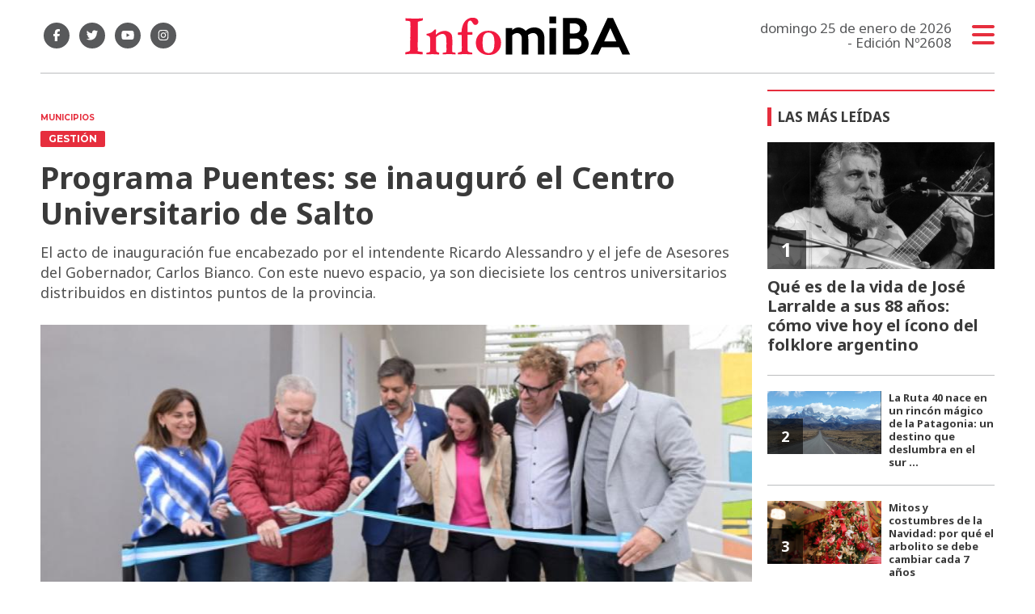

--- FILE ---
content_type: text/html; charset=utf-8
request_url: https://infomiba.com.ar/nota/38482/programa-puentes-se-inauguro-el-centro-universitario-de-salto/
body_size: 10974
content:
<!doctype html>
<html class="no-js" lang="es">


<head>
<script async src="https://www.googletagmanager.com/gtag/js?id=UA-85006076-1"></script>
<script>
  window.dataLayer = window.dataLayer || [];
  function gtag(){dataLayer.push(arguments);}
  gtag('js', new Date());
  gtag('config', 'UA-85006076-1');
  gtag('config', 'G-WK15Q80JGN');
</script>
<base href="https://infomiba.com.ar/">
<meta charset="utf-8">
<meta name="viewport"	 content="width=device-width , initial-scale=1, user-scalable=yes, minimum-scale=0.5, maximum-scale=2.0">
<meta name="language" content="es_ES"/>
<meta name="format-detection" content="telephone=no">
<meta name="generator" content="Vork.com.ar 2.0" />
<meta name="robots"	 content="index, follow" />
<meta itemprop="description" name="description" content="El acto de inauguración fue encabezado por el intendente Ricardo Alessandro y el jefe de Asesores del Gobernador, Carlos Bianco. Con este nuevo espac" />
<meta itemprop="keywords" name="keywords"content="Programa, Puentes:, se, inauguró, el, Centro, Universitario, de, Salto" />


<!-- Twitter Card data -->
<meta name="twitter:card" content="summary">
<meta name="twitter:site" content="@infomiba">
<meta name="twitter:title" content="Programa Puentes: se inauguró el Centro Universitario de Salto - Infomiba">
<meta name="twitter:description" content="El acto de inauguración fue encabezado por el intendente Ricardo Alessandro y el jefe de Asesores del Gobernador, Carlos Bianco. Con este nuevo espac">
<meta name="twitter:creator" content="@infomiba">
<meta name="twitter:image" content="https://infomiba.com.ar/uploads/noticias/2/2023/09/a611bca07e3a50970067c79fc733d6cf84a5446a.jpg">

<!-- Open Graph data -->
<meta property="og:title" content="Programa Puentes: se inauguró el Centro Universitario de Salto - Infomiba" />
<meta property="og:type" content="article" />
<meta property="og:url" content="https://infomiba.com.ar/nota/38482/programa-puentes-se-inauguro-el-centro-universitario-de-salto/" />
<meta property="og:image" content="https://infomiba.com.ar/uploads/noticias/2/2023/09/a611bca07e3a50970067c79fc733d6cf84a5446a.jpg" />
<meta property="og:description" content="El acto de inauguración fue encabezado por el intendente Ricardo Alessandro y el jefe de Asesores del Gobernador, Carlos Bianco. Con este nuevo espac" />
<meta property="og:site_name" content="Infomiba" />
<meta property="og:locale" content="es_LA" />

<meta name="news_keywords" content="Programa, Puentes:, se, inauguró, el, Centro, Universitario, de, Salto" />
<meta property="article:tag" content="Programa, Puentes:, se, inauguró, el, Centro, Universitario, de, Salto">
<meta property="article:section" content="Municipios">

  <link rel="canonical" href="https://infomiba.com.ar/nota/38482/programa-puentes-se-inauguro-el-centro-universitario-de-salto/">

<link rel="stylesheet" href="./js/owlcarousel/assets/owl.carousel.min_1744833020.min.css"> 
<link rel="stylesheet" href="./js/owlcarousel/assets/owl.theme.default.min_1744833022.min.css"> 

<link rel="shortcut icon" href="./uploads/cliente/favicon/20210212094714_infomiba-favicon.png" type="image/png">
<link rel="apple-touch-icon-precomposed" href="./uploads/cliente/touch-icons/apple-touch-icon-precomposed/20210212094714_infomiba-favicon.png">
<link rel="apple-touch-icon-precomposed" sizes="72x72" href="./uploads/cliente/touch-icons/apple-touch-icon-72x72-precomposed/20210212094714_infomiba-favicon.png">
<link rel="apple-touch-icon-precomposed" sizes="76x76" href="./uploads/cliente/touch-icons/apple-touch-icon-76x76-precomposed/20210212094714_infomiba-favicon.png">
<link rel="apple-touch-icon-precomposed" sizes="114x114" href="./uploads/cliente/touch-icons/apple-touch-icon-114x114-precomposed/20210212094714_infomiba-favicon.png">
<link rel="apple-touch-icon-precomposed" sizes="120x120" href="./uploads/cliente/touch-icons/apple-touch-icon-120x120-precomposed/20210212094714_infomiba-favicon.png">
<link rel="apple-touch-icon-precomposed" sizes="152x152" href="./uploads/cliente/touch-icons/apple-touch-icon-152x152-precomposed/20210212094714_infomiba-favicon.png">
<link rel="apple-touch-icon-precomposed" sizes="144x144" href="./uploads/cliente/touch-icons/apple-touch-icon-144x144-precomposed/20210212094714_infomiba-favicon.png">
<link rel="apple-touch-icon" href="./uploads/cliente/touch-icons/touch-icon-192x192/20210212094714_infomiba-favicon.png">
<link rel="stylesheet" href="./style/dist/style_1744832026.min.css"> 
<link href="https://fonts.googleapis.com/css?family=Noto+Sans:regular,700" rel="stylesheet">
<link href="https://fonts.googleapis.com/css?family=Montserrat:regular,700" rel="stylesheet">

 <style>
 .ftitulo{ font-family: Noto Sans, sans-serif; }
 .ftitulo.bold, .ftitulo .bold{ font-weight: 700; }
 .fparrafo{ font-family: Montserrat, sans-serif; }
 </style>
<script src="https://code.jquery.com/jquery-3.3.1.js"  integrity="sha256-2Kok7MbOyxpgUVvAk/HJ2jigOSYS2auK4Pfzbm7uH60="  crossorigin="anonymous"></script>
<title>Programa Puentes: se inauguró el Centro Universitario de Salto - Infomiba</title>

  <meta http-equiv="refresh" content="1800 ">

<link rel="stylesheet" href="./style/dist/selection-sharer_1744832025.min.css"> 

		<link rel="amphtml" href="https://infomiba.com.ar/amp/38482/programa-puentes-se-inauguro-el-centro-universitario-de-salto/">
	

	<script type="application/ld+json">
	{
	  "@context": "http://schema.org",
	  "@type": "NewsArticle",
	  "mainEntityOfPage": {
	    "@type": "WebPage",
	    "@id": "https://infomiba.com.ar/nota/38482/programa-puentes-se-inauguro-el-centro-universitario-de-salto/"
	  },
	  "articleSection" : "Municipios",
	  "headline": "Programa Puentes: se inauguró el Centro Universitario de Salto - Infomiba",
	  "image": [
	    "https://infomiba.com.ar/uploads/noticias/2/2023/09/a611bca07e3a50970067c79fc733d6cf84a5446a.jpg"
	   ],
	  "datePublished": "2026-01-25T07:24:54-03:00",
	   "publisher": {
	      "@type": "Organization",
	      "name": "	https://infomiba.com.ar/nota/38482/programa-puentes-se-inauguro-el-centro-universitario-de-salto/",
	      "logo": {
	        "@type": "ImageObject",
	        "url": "	",
	        "width": 214,
	        "height": 60
	      },
	  "description": "El acto de inauguración fue encabezado por el intendente Ricardo Alessandro y el jefe de Asesores del Gobernador, Carlos Bianco. Con este nuevo espac"
	}
	</script>

	<script src="https://cdn.onesignal.com/sdks/OneSignalSDK.js" async=""></script>
	<script>
	window.OneSignal = window.OneSignal || [];
	OneSignal.push(function() {
		OneSignal.init({
		appId: "c7395f7f-8ddd-4361-811e-19a1298a2e4d",
		});
	});
	</script>

</head>
<!--                            
                               ====                         
                            =========                       
                        ====        ===                     
                     ====    +++++   ====                   
                   ===    ++++++++++   ===                  
                   ===   ++++++++++++    ===                
                    ===    +++++++++    ======              
                     ===    +++++     ==========            
                      ====        =====       ====    
                        ===    =====     +++    ====  
                        =========     ++++++++    ==== 
                        =======     ++++++++++++    ===
                      =========    +++++++++++++++    ===
                   =====     ====    +++++++++++++    ====
               ======         ====    ++++++++++      ====
            ======     ++++     ===    ++++++      ======
          =====      ++++++++    ====           ======
         ====     ++++++++++++    ====        ======
        ====     ++++++++++++++     ====   ======
        =====    +++++++++++++++    ===========
         ====    +++++++++++++     ========
          ====    ++++++++++       =====
           ====     ++++++       ======
            ====     +++       ======
             ====           ======
              ====        ======
               =====   =======
                ===========
                 ========            
                                                                        
 
 =============================================================================
 diseño y programación
 http://www.vork.com.ar
 info@vork.com.ar
 
 --><script>
var openX=false;
function buscarMob(){
  if(openX==false){
	$('#buscador-mobile').attr('class', 'ani-buscador-mostrar');
	$('#buscador-mobile').show();
	openX=true;
  }else{
	$('#buscador-mobile').attr('class', 'ani-buscador-ocultar');
	openX=false;
  }
}
</script>

<body class="bgbody nota">
	<section class="ftitulo">
		<header class="posf top left right z999" id="header_vorknews">
			<div class="boxed auto pr10 pt17 pb15 pt-md-20 pb-md-20 bgwhite">
				<div class="row">
					<div class="col-sm-4 tal modulo_redes_sociales align-middle dn db-md">
						<div class="w100p h100p vertical-center">
							<div class="links_redes_sociales">
			<a class="dib" href="https://www.facebook.com/infomiba/" target="_blank">
		<span class="fa-stack fa-md mr dib">
		  <i class="fas ctext  fa-circle fa-stack-2x"></i>
		  <i class="fab cwhite fa-facebook-f fa-stack-1x fz15"></i>
		</span>
	</a>
	
		<a class="dib" href="https://twitter.com/Infomiba" target="_blank">
		<span class="fa-stack fa-md mr dib">
		  <i class="fas ctext fa-circle fa-stack-2x"></i>
		  <i class="fab cwhite fa-twitter fa-stack-1x fz15"></i>
		</span>
	</a>
	
		<a class="dib" href="https://www.youtube.com/channel/UCpcix_MqheaQRN4GQaGk_6Q" target="_blank">
		<span class="fa-stack fa-md mr dib">
		  <i class="fas ctext fa-circle fa-stack-2x"></i>
		  <i class="fab cwhite fa-youtube fa-stack-1x fz15"></i>
		</span>
	</a>
	
		<a class="dib" href="https://www.instagram.com/infomiba/" target="_blank">
		<span class="fa-stack fa-md mr dib">
		  <i class="fas ctext fa-circle fa-stack-2x"></i>
		  <i class="fab cwhite fa-instagram fa-stack-1x fz15"></i>
		</span>
	</a>
	</div>
						</div>
					</div>
					<div class="col-7 col-sm-4 modulo_logo">
						<div class="w100p vertical-center horizontal-center">
							<a href="./" class="w100p logo db tac-md">
								<img src="./uploads/cliente/marca/20210209112450_logoinfomiba.svg" width="280" class="maw100pc" alt="Infomiba">
							</a>
						</div>
					</div>
					<div class="col-5 db dn-md">
						<div class="row">
							<div class="col-6 tac mt3">
								<div class="buscador">
										<a href="javascript:;" onclick="buscarMob()"><i class="fa fa-search fz20" aria-hidden="true"></i></a>
								</div>
							</div>
							<div class="col-6 tac mt3">
								<div class="menu-button">
								<a href="javascript:;" class="dib muestra_menu tar last-xs">
									<i class="fa fa-bars cprincipal fz20"></i>
								</a>
								</div>
							</div>
						</div>
					</div>
					<div class="col-4 col-sm-4 align-middle dn df-md">
						<div class="vertical-center horizontal-end">
							<div class="ftitulo tar w100p fz17 lh18 ctext mr25">
								<span class="capitalize">domingo 25 de enero de 2026</span> <br> - Edición Nº2608							</div>
							<div class="menu-button">
								<a href="javascript:;" class="dib muestra_menu tar last-xs">
									<i class="fa fa-bars fa-2x cprincipal"></i>
								</a>
							</div>
						</div>
					</div>
				</div>
				<div class="row" id="buscador-mobile" style="display:none;">
					<div class="col dn-md p0" style="position:fixed;width:100%;margin-top:15px;">
						<div id="search" class="" >
	<form action="./resultados/" class="posr"  method="get" novalidate="novalidate" class="form-buscador" style="width:100%;">
		<input type="text" placeholder="Buscar" class="fz11 ftitulo bgwhite p10 pt15 pb15" name="q" required="required" style="color: rgb(153, 153, 153);"><a href="javascript:;" class="posa top right mr8 mt12 ctextlight" id="boton-buscador"><i class="fa fa-search"></i></a>
	</form>
</div>

<script src="./js/vorkform/vorkform_1744832056.min.js"></script> 

<script>
$(function() {
	var form = $('.form-buscador');

	form.each(function(index) {
		$(this).vorkForm({
			sendMethod:   "submit",             			submitButton: "#boton-buscador", 			onErrors: function(m) {
			}
		});
	});
});
</script>
					</div>
				</div>
			</div>
			<div class="w100p z999 bgwhite" id="menu_header_fixed">
	<div class="boxed auto w100p">
		<div class="menu-fixed mb bdtextlight bdt">
			<nav id="menu_header_vorknews" class="fparrafo fwb fz14 lh35 ttu w100p lsn tal tac-md">
	<ul class="lsn">
		<li class="bdtextlight bdb pt3 pb3">
			<a class="tdn btn-principal db  " href="./">Inicio</a>
		</li>
				<li class="bdtextlight bdb pt3 pb3 ">
			<a class="tdn btn-principal db " href="./seccion/provincia/">Provincia</a>
					</li>
				<li class="bdtextlight bdb pt3 pb3 ">
			<a class="tdn btn-principal db active" href="./seccion/municipios/">Municipios</a>
					</li>
				<li class="bdtextlight bdb pt3 pb3 ">
			<a class="tdn btn-principal db " href="./seccion/pais/">País</a>
					</li>
				<li class="bdtextlight bdb pt3 pb3 ">
			<a class="tdn btn-principal db " href="./seccion/legislativas/">Legislativas</a>
					</li>
				<li class="bdtextlight bdb pt3 pb3 ">
			<a class="tdn btn-principal db " href="./seccion/agro/">Agro</a>
					</li>
				<li class="bdtextlight bdb pt3 pb3 ">
			<a class="tdn btn-principal db " href="./seccion/gremios/">Gremios</a>
					</li>
				<li class="bdtextlight bdb pt3 pb3 ">
			<a class="tdn btn-principal db " href="./seccion/salud-y-estetica/">Salud y Estética</a>
					</li>
				<li class="bdtextlight bdb pt3 pb3 ">
			<a class="tdn btn-principal db " href="./seccion/notas-de-opinion/">Notas de opinión</a>
					</li>
				<li class="bdtextlight bdb pt3 pb3 ">
			<a class="tdn btn-principal db " href="./seccion/gastronomia-y-turismo/">Gastronomía y Turismo</a>
					</li>
				<li class="bdtextlight bdb pt3 pb3 ">
			<a class="tdn btn-principal db " href="./seccion/detodounpoco/">#DeTodoUnPoco</a>
					</li>
			</ul>
</nav>		</div>
		<div class="buscador-header mb40 mt40 dn db-md">
			<div id="search" class="">
	<form action="./resultados/" class="posr"  method="get" novalidate="novalidate" class="form-buscador">
		<input type="text" placeholder="Buscar" class="fz11 ftitulo bgwhite p10 pt15 pb15" name="q" required="required" style="color: rgb(153, 153, 153);"><a href="javascript:;" class="posa top right mr8 mt12 ctextlight" id="boton-buscador"><i class="fa fa-search"></i></a>
	</form>
</div>


<script>
$(function() {
	var form = $('.form-buscador');

	form.each(function(index) {
		$(this).vorkForm({
			sendMethod:   "submit",             			submitButton: "#boton-buscador", 			onErrors: function(m) {
			}
		});
	});
});
</script>
		</div>
		<div class="tac mb40">
			<div class="links_redes_sociales">
			<a class="dib" href="https://www.facebook.com/infomiba/" target="_blank">
		<span class="fa-stack fa-md mr dib">
		  <i class="fas cprincipal  fa-circle fa-stack-2x"></i>
		  <i class="fab cwhite fa-facebook-f fa-stack-1x fz15"></i>
		</span>
	</a>
	
		<a class="dib" href="https://twitter.com/Infomiba" target="_blank">
		<span class="fa-stack fa-md mr dib">
		  <i class="fas cprincipal fa-circle fa-stack-2x"></i>
		  <i class="fab cwhite fa-twitter fa-stack-1x fz15"></i>
		</span>
	</a>
	
		<a class="dib" href="https://www.youtube.com/channel/UCpcix_MqheaQRN4GQaGk_6Q" target="_blank">
		<span class="fa-stack fa-md mr dib">
		  <i class="fas cprincipal fa-circle fa-stack-2x"></i>
		  <i class="fab cwhite fa-youtube fa-stack-1x fz15"></i>
		</span>
	</a>
	
		<a class="dib" href="https://www.instagram.com/infomiba/" target="_blank">
		<span class="fa-stack fa-md mr dib">
		  <i class="fas cprincipal fa-circle fa-stack-2x"></i>
		  <i class="fab cwhite fa-instagram fa-stack-1x fz15"></i>
		</span>
	</a>
	</div>
		</div>
		<div class="tac">
			<a href="https://www.vorknews.com.ar/" target="_blank" class="vork mt-md-15" ><img src="./images/vork_logo.svg" width="100" class="vam" alt="Vorknews Sistema para diarios online" /></a>
		</div>
	</div>
</div>
		</header>
<div class="bgcaja boxed auto">
	<section id="contenido" class="pb20">
		<hr class="bdt bdtextlight pb">
		<div class="row">
			<div id="columna-noticia-1" class="col-12 col-md-9">
								<div class="row">
					<div class="pb3p pt3p pt-md-0 col-12 nota-encabezado">
						<h4 class="fparrafo cprincipal bold fz10 lh15 ttu mb5 dn db-md">Municipios</h4>
						<h3 class="fparrafo cwhite bgprincipal bdrs dib pt2 pb2 pl10 pr10 bold fz12 lh16 ttu mb15">gestión</h3>
						<h1 class="ftitulo ctitle mb15 bold fz38 lh44">Programa Puentes: se inauguró el Centro Universitario de Salto</h1>
						<h2 class="ftitulo cbajada fz18 lh25">El acto de inauguración fue encabezado por el intendente Ricardo Alessandro y el jefe de Asesores del Gobernador, Carlos Bianco. Con este nuevo espacio, ya son diecisiete los centros universitarios distribuidos en distintos puntos de la provincia.</h2>
					</div>
											<div class="col-12">
							<div class="owl-carousel owl-theme posr carousel-nota">
																							    <div class="item">
										<img src="./uploads/noticias/5/2023/09/a611bca07e3a50970067c79fc733d6cf84a5446a.jpg" class="maw100pc" alt="">
																			</div>
															</div>
						</div>
									</div>
				<div class="row vertical-center mb20 mt10">
					<div class="col-12  dn db-md ">
						<hr class="bdt bdtextlight pb12">
					</div>
					<div class="col-12  col-sm-3 tac tal-md ">
											</div>
					<div class="col-12 col-sm-9 fz10 lh12 tac tar-md mb10 mb-md-0">
						<div class="sharethis-inline-share-buttons"></div>
					</div>
					<div class="col-12 dn db-md ">
						<hr class="bdb bdtextlight pb12">
					</div>
				</div>
												<div class="row">
					<div class="col-12 col-md-offset-2 col-md-10 ftitulo ctitle fz16 lh28 mb30">
						<div class="wysiwyg mb15">
							<p style="text-align: justify;">Este jueves en Salto, el intendente Ricardo Alessandro recibi&oacute; al&nbsp;&nbsp;jefe de Asesores del Gobernador de la Provincia, Carlos Bianco, con quien encabez&oacute; la inauguraci&oacute;n del Centro Universitario de Salto, una obra realizada por el Gobierno provincial a trav&eacute;s del programa Puentes. <span style="color:#ffffff;"><span style="background-color:#000000;">Con este nuevo espacio, ya son diecisiete los centros universitarios que han abierto sus puertas para acercar los estudios superiores a todo el territorio bonaerense</span></span>.</p>

<p style="text-align: justify;">&quot;Que un distrito como Salto tenga su propio centro universitario y sus carreras es un acto de justicia, porque no es justo que s&oacute;lo puedan estudiar aquellos que nacen en las grandes ciudades o cerca de una universidad&quot;, dijo Bianco durante el evento.&nbsp;</p>

<p style="text-align: justify;"><span style="color:#ffffff;"><span style="background-color:#000000;">Seg&uacute;n informaron, para la puesta en marcha de este nuevo centro universitario, el municipio recibi&oacute; un subsidio de 15 millones de pesos destinado a la construcci&oacute;n de un aula h&iacute;brida completamente equipada con mobiliario y tecnolog&iacute;a</span></span>. Adem&aacute;s, por medio de Puentes, ya comenz&oacute; a cursarse la Tecnicatura Universitaria en Moldes, Matrices y Dispositivos, a cargo de la Universidad Tecnol&oacute;gica Nacional (UTN)&nbsp;y se prev&eacute; avanzar en un nuevo subsidio para ampliar la capacidad del edificio.</p>

<p style="text-align: justify;">Por su parte, el intendente Alessandro se refiri&oacute; a la importancia de &ldquo;dar curso a propuestas que vinculen el conocimiento, la investigaci&oacute;n y el fortalecimiento de la formaci&oacute;n superior para brindar igualdad de oportunidades y generar arraigo en los habitantes de la ciudad y la regi&oacute;n&rdquo;.</p>

<p style="text-align: justify;"><span style="color:#ffffff;"><span style="background-color:#000000;">Adem&aacute;s,&nbsp;el jefe comunal destac&oacute; el trabajo conjunto que viene desarrollando el municipio con el Gobierno provincial al remarcar que &quot;cada vez que nos hemos acercado a La Plata con propuestas, nunca nos han dicho que no&quot;</span></span>. &quot;Es realmente maravilloso lo que ha hecho el gobernador Kicillof para cambiar este pueblo&quot;, agreg&oacute; el alcalde.</p>

<p style="text-align: justify;">En el acto tambi&eacute;n participaron el director ejecutivo del Consejo Provincial de Coordinaci&oacute;n con el Sistema Universitario y Cient&iacute;fico, Juan Brardinelli, y Pablo Urquiza, jefe de gabinete de la Direcci&oacute;n General de Cultura y Educaci&oacute;n de la provincia de Buenos Aires.</p>

<p style="text-align: justify;">&nbsp;</p>						</div>
						
 <div id="modulo_banners_bajo_noticia" class="mb15  ">
	 
				</div>
													<div class="tags bdtb bdtextlight pt15 pb15 mt20 mb20">
								<h2 class="ctitle fz18 lh21 bold ftitulo ttu mb15">Temas de esta nota:</h2>
								<a href="./tag/3186/salto" class="fz12 lh18 cprincipal ftitulo bdprincipal bd2 pl5 pr5 pt5 pb5 mb5 dib mr10 bold tag">SALTO</a><a href="./tag/3214/ricardo alessandro" class="fz12 lh18 cprincipal ftitulo bdprincipal bd2 pl5 pr5 pt5 pb5 mb5 dib mr10 bold tag">RICARDO ALESSANDRO</a><a href="./tag/48027/carlos bianco" class="fz12 lh18 cprincipal ftitulo bdprincipal bd2 pl5 pr5 pt5 pb5 mb5 dib mr10 bold tag">CARLOS BIANCO</a><a href="./tag/87477/pba" class="fz12 lh18 cprincipal ftitulo bdprincipal bd2 pl5 pr5 pt5 pb5 mb5 dib mr10 bold tag">PBA</a>							</div>
													<section id="facebook_comments">
				<h2 class="ctitle fz18 bold ftitulo lh21 mb15">OPINÁ, DEJÁ TU COMENTARIO:</h2>
		<div class="fb-comments" data-href="https://infomiba.com.ar/nota/38482/programa-puentes-se-inauguro-el-centro-universitario-de-salto/" data-width="auto" data-num-posts="7"></div>
	</section>
					</div>
					<div class="col-12">
												<section id="mas-noticias" class="">
							<span class="ctitle fz18 bold ftitulo lh21 mt3p db ttu mb15 pb5 bdtextlight bdb">Más Noticias</span>
														<div class="row dn df-md">
																	<div class="col-12 col-md-4">
										<article class="noticia-2 has_image ">
	<a href="./nota/54393/san-martin-exime-tasas-municipales-a-vecinos-afectados-por-las-inundaciones/" class="db">
		<figure class="posr">
			<div class="ovh posr">
				<figure class="ovh">
					<img src="./uploads/noticias/2/2026/01/20260124110407_skg-u2yll7-1200x0-1.jpg" alt="San Martín exime tasas municipales a vecinos afectados por las inundaciones">
				</figure>
									<div class="volanta posa z9 left right">
						<div class="ftitulo fz10 lh14 pt5 pb5 pl10 pr10 ttu dib cwhite fwb bgprincipal bdrs fparrafo">por decreto</div>
					</div>
							</div>
     </figure>
		<div class="texto pt10">
			<h2 class="ftitulo ctitle fz20 lh24 bold mb15">San Martín exime tasas municipales a vecinos afectados por las inundaciones</h2>
		</div>
	</a>
</article>
									</div>
																	<div class="col-12 col-md-4">
										<article class="noticia-2 has_image ">
	<a href="./nota/54390/la-provincia-destino-153-millones-a-proyectos-productivos-y-deportivos/" class="db">
		<figure class="posr">
			<div class="ovh posr">
				<figure class="ovh">
					<img src="./uploads/noticias/2/2026/01/20260124091403_img-8202.jpg" alt="La Provincia destinó $153 millones a proyectos productivos y deportivos">
				</figure>
									<div class="volanta posa z9 left right">
						<div class="ftitulo fz10 lh14 pt5 pb5 pl10 pr10 ttu dib cwhite fwb bgprincipal bdrs fparrafo">Política</div>
					</div>
							</div>
     </figure>
		<div class="texto pt10">
			<h2 class="ftitulo ctitle fz20 lh24 bold mb15">La Provincia destinó $153 millones a proyectos productivos y deportivos</h2>
		</div>
	</a>
</article>
									</div>
																	<div class="col-12 col-md-4">
										<article class="noticia-2 has_image ">
	<a href="./nota/54389/correa-no-se-puede-pensar-una-reforma-laboral-que-deje-afuera-a-los-trabajadores/" class="db">
		<figure class="posr">
			<div class="ovh posr">
				<figure class="ovh">
					<img src="./uploads/noticias/2/2026/01/20260123194618_img-88331527-fa9d-4f1e-b2d8-f325be74d5b1.jpg" alt="Correa: “No se puede pensar una reforma laboral que deje afuera a los trabajadores”">
				</figure>
									<div class="volanta posa z9 left right">
						<div class="ftitulo fz10 lh14 pt5 pb5 pl10 pr10 ttu dib cwhite fwb bgprincipal bdrs fparrafo">anti reforma laboral</div>
					</div>
							</div>
     </figure>
		<div class="texto pt10">
			<h2 class="ftitulo ctitle fz20 lh24 bold mb15">Correa: “No se puede pensar una reforma laboral que deje afuera a los trabajadores”</h2>
		</div>
	</a>
</article>
									</div>
															</div>
							<div class="row df dn-md">
																	<div class="col-12">
										<div class="bdb bdtextlight pb mb">
											<article class="noticia-6 has_image ">
	<a href="./nota/54393/san-martin-exime-tasas-municipales-a-vecinos-afectados-por-las-inundaciones/" class="db">
		<div class="row">
			<div class="col-4 mb5 mb-md-0">
				<figure class="posr">
					<div class="ovh">
						<img src="./uploads/noticias/6/2026/01/20260124110407_skg-u2yll7-1200x0-1.jpg" alt="San Martín exime tasas municipales a vecinos afectados por las inundaciones">
					</div>
				</figure>
			</div>
			<div class="col-8 pl-md-0 texto">
				<h3 class="fparrafo cprincipal fz10 lh14 ttu">por decreto</h3>
				<h2 class="ftitulo bold ctitle fz14 lh18">San Martín exime tasas municipales a vecinos afectados por las inundaciones</h2>
			</div>
		</div>
	</a>
</article>										</div>
									</div>
																	<div class="col-12">
										<div class="bdb bdtextlight pb mb">
											<article class="noticia-6 has_image ">
	<a href="./nota/54390/la-provincia-destino-153-millones-a-proyectos-productivos-y-deportivos/" class="db">
		<div class="row">
			<div class="col-4 mb5 mb-md-0">
				<figure class="posr">
					<div class="ovh">
						<img src="./uploads/noticias/6/2026/01/20260124091403_img-8202.jpg" alt="La Provincia destinó $153 millones a proyectos productivos y deportivos">
					</div>
				</figure>
			</div>
			<div class="col-8 pl-md-0 texto">
				<h3 class="fparrafo cprincipal fz10 lh14 ttu">Política</h3>
				<h2 class="ftitulo bold ctitle fz14 lh18">La Provincia destinó $153 millones a proyectos productivos y deportivos</h2>
			</div>
		</div>
	</a>
</article>										</div>
									</div>
																	<div class="col-12">
										<div class="bdb bdtextlight pb mb">
											<article class="noticia-6 has_image ">
	<a href="./nota/54389/correa-no-se-puede-pensar-una-reforma-laboral-que-deje-afuera-a-los-trabajadores/" class="db">
		<div class="row">
			<div class="col-4 mb5 mb-md-0">
				<figure class="posr">
					<div class="ovh">
						<img src="./uploads/noticias/6/2026/01/20260123194618_img-88331527-fa9d-4f1e-b2d8-f325be74d5b1.jpg" alt="Correa: “No se puede pensar una reforma laboral que deje afuera a los trabajadores”">
					</div>
				</figure>
			</div>
			<div class="col-8 pl-md-0 texto">
				<h3 class="fparrafo cprincipal fz10 lh14 ttu">anti reforma laboral</h3>
				<h2 class="ftitulo bold ctitle fz14 lh18">Correa: “No se puede pensar una reforma laboral que deje afuera a los trabajadores”</h2>
			</div>
		</div>
	</a>
</article>										</div>
									</div>
															</div>
						</section>
						
 <div id="modulo_banners_bajo_relacionadas" class="mb15  ">
	 
				</div>
						
 <div id="modulo_banners_bajo_comentarios" class="mb15  ">
	 
				</div>
					</div>
				</div>
			</div>
			<div id="columna-noticia-2" class="col-12 col-md-3">
				<div class="dn db-md">
					  <section class="notas-mas-leidas notas-mas-leidas--nota bdprincipal bdt2 pt20 mb20 posr">
    <h2 class="ftitulo fwb fz17 lh23 ctitle ttu mb20 bdprincipal bdl5 pl8">Las más leídas</h2>
    <div class="">
                      <div class="bdb bdtextlight pb20 mb">
                      <article class="noticia-5 has_image ">
	<a href="./nota/53420/que-es-de-la-vida-de-jose-larralde-a-sus-88-anos-como-vive-hoy-el-icono-del-folklore-argentino/" class="db">
		<figure class="posr ovh mb10">
			<img src="./uploads/noticias/3/2025/11/20251127151918_yyum1n6iu-2000x1500-1.jpg" class="maw100pc" alt="">
							<div class="fz24 lh28 p10 pl17 pr17 ttu dib posa cwhite fwb left bottom indice ftitulo z9">1</div>
					</figure>
		<div class="texto">
			<h3 class="fparrafo ttu cprincipal fz10 lh14"></h3>
			<h2 class="ftitulo fwb ctitle fz20 lh24 mb5">Qué es de la vida de José Larralde a sus 88 años: cómo vive hoy el ícono del folklore argentino</h2>
		</div>
	</a>
</article>
                  </div>
                      <div class="bdb bdtextlight pb20 mb">
                      <article class="noticia-08 has_image ">
	<a href="./nota/53386/la-ruta-40-nace-en-un-rincon-magico-de-la-patagonia-un-destino-que-deslumbra-en-el-sur-argentino/" class="db">
		<div class="row">
			<div class="col-6 pr-md-0 mb5 mb-md-0">
				<figure class="posr">
					<div class="ovh">
						<img src="./uploads/noticias/3/2025/11/20251126165836_saludos-a-argentina-adelante.jpg" alt="La Ruta 40 nace en un rincón mágico de la Patagonia: un destino que deslumbra en el sur argentino">
                          <div class="fz18 lh24 p10 pl17 pr17 ttu dib posa cwhite fwb left bottom indice ftitulo z9">2</div>
            					</div>
				</figure>
			</div>
			<div class="col-6 texto">
				<h2 class="ftitulo bold ctitle fz13 lh16">La Ruta 40 nace en un rincón mágico de la Patagonia: un destino que deslumbra en el sur ...</h2>
			</div>
		</div>
	</a>
</article>                  </div>
                      <div class="bdb bdtextlight pb20 mb">
                      <article class="noticia-08 has_image ">
	<a href="./nota/53570/mitos-y-costumbres-de-la-navidad-por-que-el-arbolito-se-debe-cambiar-cada-7-anos/" class="db">
		<div class="row">
			<div class="col-6 pr-md-0 mb5 mb-md-0">
				<figure class="posr">
					<div class="ovh">
						<img src="./uploads/noticias/3/2025/12/20251205154810_dmara-navidad-oct-12-053.jpg" alt="Mitos y costumbres de la Navidad: por qué el arbolito se debe cambiar cada 7 años">
                          <div class="fz18 lh24 p10 pl17 pr17 ttu dib posa cwhite fwb left bottom indice ftitulo z9">3</div>
            					</div>
				</figure>
			</div>
			<div class="col-6 texto">
				<h2 class="ftitulo bold ctitle fz13 lh16">Mitos y costumbres de la Navidad: por qué el arbolito se debe cambiar cada 7 años</h2>
			</div>
		</div>
	</a>
</article>                  </div>
                      <div class="bdb bdtextlight pb20 mb">
                      <article class="noticia-08 has_image ">
	<a href="./nota/53682/feriado-de-carnaval-2026-en-argentina-cuando-es-que-dias-cae-y-como-sera-el-primer-fin-de-semana-largo-del-ano/" class="db">
		<div class="row">
			<div class="col-6 pr-md-0 mb5 mb-md-0">
				<figure class="posr">
					<div class="ovh">
						<img src="./uploads/noticias/3/2025/12/20251212142509_carnaval-de-gualeguaychu-1958986.jpg" alt="Feriado de Carnaval 2026 en Argentina: cuándo es, qué días cae y cómo será el primer fin de semana largo del año">
                          <div class="fz18 lh24 p10 pl17 pr17 ttu dib posa cwhite fwb left bottom indice ftitulo z9">4</div>
            					</div>
				</figure>
			</div>
			<div class="col-6 texto">
				<h2 class="ftitulo bold ctitle fz13 lh16">Feriado de Carnaval 2026 en Argentina: cuándo es, qué días cae y cómo será el primer ...</h2>
			</div>
		</div>
	</a>
</article>                  </div>
                      <div class="bdb bdtextlight pb20 mb">
                      <article class="noticia-08 has_image ">
	<a href="./nota/53523/es-ley-el-plan-de-financiamiento-de-kicillof/" class="db">
		<div class="row">
			<div class="col-6 pr-md-0 mb5 mb-md-0">
				<figure class="posr">
					<div class="ovh">
						<img src="./uploads/noticias/3/2025/12/20251204021345_whatsapp-image-2025-12-04-at-02-13-13.jpg" alt="Es ley el plan de financiamiento de Kicillof">
                          <div class="fz18 lh24 p10 pl17 pr17 ttu dib posa cwhite fwb left bottom indice ftitulo z9">5</div>
            					</div>
				</figure>
			</div>
			<div class="col-6 texto">
				<h2 class="ftitulo bold ctitle fz13 lh16">Es ley el plan de financiamiento de Kicillof</h2>
			</div>
		</div>
	</a>
</article>                  </div>
          </div>
  </section>
				</div>
				<div class="ovh dn db-md">
					<a class="twitter-timeline" data-width="600" data-height="280" href="https://twitter.com/Infomiba?ref_src=twsrc%5Etfw">Tweets by estudioVork</a> <script async src="https://platform.twitter.com/widgets.js" charset="utf-8"></script>				</div>
				<div class="ovh dn db-md">
						<div class="mb">
		<div class="fb-page" data-href="https://www.facebook.com/infomiba/" data-tabs="timeline" data-width="" data-height="400" data-small-header="false" data-adapt-container-width="true" data-hide-cover="false" data-show-facepile="true"><blockquote cite="https://www.facebook.com/vorkestudio/" class="fb-xfbml-parse-ignore"><a href="https://www.facebook.com/vorkestudio/">Vork diseño</a></blockquote></div>	</div>
				</div>
			</div>
		</div>
	</section>
</div>
<footer class="pt20 pb20">
	<div class="auto boxed">
		<div class="bdtextlight bdtb pt40 pb40 mt20 mb20">
			<div class="row vertical-center">
				<div class="col-12 col-md-3">
					<div class="vertical-center">
						<div class="w100p tac pb20 pb-md-0 tal-md">
							<a href="./" class="dib w100p" id="logo"><img src="./uploads/cliente/marca/20210209112450_logoinfomiba.svg" width="100%" alt="Infomiba" ></a>
						</div>
					</div>
				</div>
				<div class="col-12 col-md-7 tac tar-md pb20 pb-md-0">
					<nav class="fz10 ttu">
	</nav>
				</div>
				<div class="col-12 col-md-2 tac tar-md social-container">
					<div class="links_redes_sociales">
			<a class="dib" href="https://www.facebook.com/infomiba/" target="_blank">
		<span class="fa-stack fa-md mr dib">
		  <i class="fas cprincipal  fa-circle fa-stack-2x"></i>
		  <i class="fab cwhite fa-facebook-f fa-stack-1x fz15"></i>
		</span>
	</a>
	
		<a class="dib" href="https://twitter.com/Infomiba" target="_blank">
		<span class="fa-stack fa-md mr dib">
		  <i class="fas cprincipal fa-circle fa-stack-2x"></i>
		  <i class="fab cwhite fa-twitter fa-stack-1x fz15"></i>
		</span>
	</a>
	
		<a class="dib" href="https://www.youtube.com/channel/UCpcix_MqheaQRN4GQaGk_6Q" target="_blank">
		<span class="fa-stack fa-md mr dib">
		  <i class="fas cprincipal fa-circle fa-stack-2x"></i>
		  <i class="fab cwhite fa-youtube fa-stack-1x fz15"></i>
		</span>
	</a>
	
		<a class="dib" href="https://www.instagram.com/infomiba/" target="_blank">
		<span class="fa-stack fa-md mr dib">
		  <i class="fas cprincipal fa-circle fa-stack-2x"></i>
		  <i class="fab cwhite fa-instagram fa-stack-1x fz15"></i>
		</span>
	</a>
	</div>
				</div>
			</div>
		</div>

		<div class="row vertical-center">
			<div class="col-12 col-md-4 mb30">
				<div class="fz10 lh18 ctext db dib-md vam tac tal-md">
					<p>© Copyright 2019 / INFOMIBA.COM.AR / Todos los derechos reservados /<br />
Propietario: Juan Domingo Dib<br />
Director General: Juan Domingo Dib<br />
<span style="font-size:14px;"><strong>Oficina Comercial: <br />
comercial.infomiba@gmail.com</strong><br />
<strong>Redacción:<br />
infomibaportaldenoticias@gmail.com</strong><br />
<strong>2214184801</strong></span><br />
Argentina</p>				</div>
			</div>
			<div class="col-12 col-md-4 mb30 tac">
				<div class="fz10 lh18 ctext db dib-md vam  tal-md">
					<a href="https://fomeb.com.ar/" target="_blank"><img src="./images/FOMEB-Logo.svg" alt="" width="200"></a>
				</div>
			</div>
			<div class="col-12 col-md-4 tac tar-md vam">
				<a href="https://www.vorknews.com.ar/" target="_blank" class="vork mt-md-15" ><img src="./images/vork_logo.svg" width="100" class="vam" alt="Vorknews Sistema para diarios online" /></a>
			</div>
		</div>
	</div>

</footer>

</section>
			<script>
			gtag('event', 'Municipios', {
		      'event_category': 'Seccion',
		      'event_label': 'https://infomiba.com.ar/nota/38482/programa-puentes-se-inauguro-el-centro-universitario-de-salto/'
		    });
		</script>
	<link rel="stylesheet" href="./js/fancybox/dist/fancybox_1744832983.min.css"> 
<script src="./js/fancybox/dist/fancybox_1744832983.min.js"></script> 
<!--.container -->
3<script src="./js/menu_vorknews_1744831979.min.js"></script> 
<script src="./js/functions_1744831977.min.js"></script> 
<script src="./js/carousels_1744831975.min.js"></script> 
<div id="fb-root"></div>
<script>(function(d, s, id) {
  var js, fjs = d.getElementsByTagName(s)[0];
  if (d.getElementById(id)) return;
  js = d.createElement(s); js.id = id;
  js.src = "//connect.facebook.net/es_ES/sdk.js#xfbml=1&version=v2.7&appId=131595083601066";
  fjs.parentNode.insertBefore(js, fjs);
}(document, 'script', 'facebook-jssdk'));</script>
<script type="text/javascript" src="./js/owlcarousel/owl.carousel.js"></script>
  <script type="text/javascript">
    $(document).ready(function() {
      $('body.nota .owl-carousel, body.page .owl-carousel').owlCarousel({
        loop:true,
        margin:1,
        nav: true,
        dots: false,
        items: 1,
      });
    });
  </script>

<script type='text/javascript' src='https://platform-api.sharethis.com/js/sharethis.js#property=62bf039ffb83940012204142&product=sop' async='async'></script>


<script src="./js/fontawesome/js/all.min.js" crossorigin="anonymous"></script>


</body>
</html>


--- FILE ---
content_type: image/svg+xml
request_url: https://infomiba.com.ar/uploads/cliente/marca/20210209112450_logoinfomiba.svg
body_size: 3825
content:
<?xml version="1.0" encoding="utf-8"?>
<!-- Generator: Adobe Illustrator 16.0.0, SVG Export Plug-In . SVG Version: 6.00 Build 0)  -->
<!DOCTYPE svg PUBLIC "-//W3C//DTD SVG 1.1//EN" "http://www.w3.org/Graphics/SVG/1.1/DTD/svg11.dtd">
<svg version="1.1" id="Capa_1" xmlns="http://www.w3.org/2000/svg" xmlns:xlink="http://www.w3.org/1999/xlink" x="0px" y="0px"
	 width="909.334px" height="155px" viewBox="0 0 909.334 155" enable-background="new 0 0 909.334 155" xml:space="preserve">
<g>
	<path fill="#F11A40" d="M4,151.753v-7.929c1.459-0.439,3.866-1.063,7.223-1.872c4.742-1.174,8.281-2.385,10.616-3.634
		c1.321-2.273,1.981-5.431,1.981-9.469l-0.109-12.994l0.221-25.106l-0.112-5.946c0.588-14.535,0.881-22.023,0.881-22.463
		l-0.22-14.645l0.331-5.946l-0.55-12.554l-0.221-4.734c-0.074-0.733-0.33-1.909-0.77-3.524c-3.011-1.394-7.893-2.275-14.646-2.643
		c-1.615-0.072-2.9-0.183-3.854-0.331l-0.22-9.689l31.482,1.321c3.889,0.148,6.311,0.22,7.266,0.22
		c4.329,0,11.264-0.292,20.805-0.881c5.356-0.367,8.732-0.587,10.127-0.66c0.087,1.395,0.132,2.57,0.132,3.523
		c0,1.249-0.089,2.863-0.264,4.845c-2.932,1.029-6.284,2.001-10.055,2.918c-3.772,0.919-6.866,1.855-9.284,2.808
		c-0.44,1.91-0.657,4.663-0.657,8.259c0,3.157,0.108,5.726,0.329,7.708c-0.221,12.407-0.329,21.951-0.329,28.63l0.11,29.07
		l-0.551,14.756l0.441,22.023l-0.332,4.184c0,0.589,0.219,1.433,0.661,2.532c4.452,0.955,8.502,1.617,12.153,1.983
		c0.657,0.074,2.884,0.368,6.679,0.881c0.293,2.202,0.439,4.038,0.439,5.505c0,0.809-0.038,2.056-0.11,3.745
		c-0.953,0-1.687,0.037-2.198,0.109c-2.348,0.147-3.704,0.221-4.069,0.221c-0.513,0-1.467-0.111-2.859-0.33
		c-1.026-0.147-5.9-0.662-14.621-1.542l-19.459-0.22c-3.885,0-9.531,0.367-16.932,1.1C8.616,151.423,5.466,151.681,4,151.753"/>
	<path fill="#F11A40" d="M88.789,146.229c1.908-0.882,3.67-1.47,5.285-1.765c4.036-0.66,6.387-1.213,7.047-1.654
		c1.102-0.66,1.834-1.468,2.203-2.425c0.44-1.469,0.66-4.704,0.66-9.704v-9.592l0.111-7.828l-0.331-11.578v-6.945
		c0-4.63-0.368-8.415-1.101-11.355c-0.294-1.103-1.212-2.206-2.753-3.309c-2.057-1.47-5.543-2.903-10.461-4.3l-0.109-5.285
		c0.953-0.293,1.816-0.496,2.587-0.606c0.77-0.11,3.725-0.825,8.864-2.147c4.037-1.467,6.643-2.495,7.818-3.083
		c0.367-0.22,0.953-0.551,1.762-0.991c0.881-0.733,1.872-1.468,2.973-2.203c2.203-1.541,4.845-4.22,7.928-8.038l5.947-0.441
		l-0.221,12.445c-0.147,1.249-0.22,2.241-0.22,2.975c0,0.589,0.073,2.276,0.22,5.065c6.082-5.285,11.616-8.957,16.601-11.013
		c6.52-2.717,12.714-4.076,18.578-4.076c6.889,0,12.934,1.71,18.137,5.131c5.204,3.42,8.612,7.372,10.225,11.86
		c1.611,4.487,2.418,13.533,2.418,27.139l-0.439,35.965c0,1.694,0.292,3.091,0.88,4.194c0.733,0.499,2.752,1.018,6.056,1.554
		l5.396,1.038c0.661,0.94,0.991,2.097,0.991,3.47c0,0.867-0.038,2.061-0.111,3.577l-21.582-1.541l-6.386,0.221h-5.066l-14.535,0.99
		h-3.743c-0.074-0.922-0.111-1.633-0.111-2.13c0-1.277,0.074-2.664,0.222-4.154c1.028-0.222,3.596-0.587,7.706-1.104
		c1.101-0.146,2.313-0.403,3.634-0.771c1.468-0.588,2.313-1.178,2.533-1.766c0.586-1.249,0.881-3.637,0.881-7.166
		c0-6.176-0.038-10.917-0.11-14.225l0.11-12.791c0-15.509-0.99-25.177-2.965-29c-2.783-5.513-6.956-8.269-12.52-8.269
		c-4.102,0-8.349,1.048-12.741,3.144c-4.394,2.095-8.933,5.275-13.618,9.538l-0.22,1.872l0.22,6.938l-0.22,7.378l0.442,17.621
		l-0.222,2.753c0,11.97,0.48,18.725,1.444,20.266c0.961,1.542,4.627,3.259,10.996,5.147c0.222,1.249,0.334,2.166,0.334,2.753
		c0,0.881-0.26,2.24-0.778,4.074c-2.282,0.074-4.193,0.11-5.738,0.11c-1.545,0-3.972-0.247-7.283-0.743l-11.807-0.247
		c-5.884,0-14.38,0.257-25.488,0.77c-0.295-0.723-0.44-1.48-0.44-2.275C88.679,149.119,88.715,147.962,88.789,146.229"/>
	<path fill="#F11A40" d="M214.871,151.753l-0.11-6.166c1.172-0.588,3.798-1.448,7.873-2.589c4.074-1.137,6.331-1.963,6.772-2.477
		c0.807-0.807,1.211-1.945,1.211-3.414v-2.422c0.293-6.828,0.441-10.645,0.441-11.453c0-0.66-0.039-1.577-0.111-2.752l-0.109-1.322
		l0.109-1.431v-0.992l-0.66-18.938l-0.11-21.143l-0.22-2.092c-1.322,0-3.268-0.073-5.836-0.221h-6.937
		c-0.442-0.058-1.066-0.175-1.874-0.352c-0.073-2-0.109-3.592-0.109-4.778c0-2.073,0.513-3.741,1.541-5
		c2.203,0,6.533-0.256,12.994-0.771c0.221-8.735,1.633-16.938,4.239-24.611c2.605-7.67,5.892-13.819,9.856-18.444l2.862-3.193
		c4.846-4.11,9.306-6.993,13.38-8.644c4.074-1.652,8.901-2.478,14.48-2.478c5.431,0,9.927,0.881,13.49,2.643
		c3.558,1.762,6.017,4.019,7.377,6.772c1.357,2.753,2.037,5.305,2.037,7.653c0,2.937-1.211,5.635-3.634,8.093
		c-2.423,2.461-5.102,3.689-8.038,3.689c-2.203,0-4.369-0.732-6.497-2.202c-1.47-1.101-3.249-3.395-5.341-6.882
		c-2.092-3.486-3.726-5.707-4.9-6.662c-1.175-0.881-2.717-1.321-4.625-1.321c-2.276,0-4.258,0.88-5.946,2.642
		c-1.689,1.762-2.863,4.295-3.523,7.598c-0.661,3.304-0.992,9.91-0.992,19.821l-0.11,12.112l0.11,3.194l2.081,0.11L269.066,63
		c0.656,0,1.678,0.11,3.065,0.33c1.027,0.881,1.541,1.615,1.541,2.202l-0.22,2.093v2.973c0,0.44-0.11,1.285-0.331,2.532
		c-0.658,0.369-1.426,0.551-2.303,0.551h-0.988l-8.336,0.22c-1.391,0-2.45-0.072-3.182-0.22h-0.985
		c-0.733,0-1.829,0.161-3.292,0.485l-0.074,5.392c0,0.515,0.025,1.321,0.074,2.421c0.097,4.183,0.147,7.044,0.147,8.584
		l-0.075,16.176l0.185,11.776l-0.11,9.463c-0.149,6.675,0.509,10.712,1.97,12.106c2.115,2.126,6.531,3.558,13.246,4.291
		c1.239,0.072,2.371,0.329,3.393,0.771c0.293,1.761,0.441,2.9,0.441,3.413c0,0.809-0.148,1.946-0.441,3.414h-7.912
		c-0.661,0-4.947-0.257-12.86-0.771l-5.935-0.439c-5.717,0-10.149,0.132-13.299,0.395
		C231.1,151.356,225.129,151.556,214.871,151.753"/>
	<path fill="#F11A40" d="M374.632,71.479c4.704,4.553,8.212,9.783,10.528,15.692c2.315,5.91,3.473,11.47,3.473,16.682
		c0,9.838-1.508,17.768-4.521,23.784c-4.555,9.104-10.693,15.822-18.409,20.152c-7.717,4.332-16.684,6.497-26.898,6.497
		c-11.464,0-21.184-2.569-29.157-7.708c-7.974-5.139-13.67-10.975-17.086-17.509c-3.418-6.532-5.126-14.645-5.126-24.335
		c0-4.917,0.807-9.855,2.425-14.811c1.617-4.956,3.84-9.268,6.668-12.939c2.828-3.67,5.935-6.753,9.317-9.25
		c4.922-3.523,9.864-6.037,14.826-7.542c4.961-1.504,10.969-2.258,18.023-2.258C354.055,57.935,366.033,62.45,374.632,71.479
		 M314.414,109.529c0.661,9.114,1.138,14.372,1.432,15.768c0.953,4.925,2.459,9.153,4.515,12.679
		c1.393,2.281,3.705,4.303,6.937,6.066c3.229,1.765,7.083,2.646,11.562,2.646c5.358,0,9.872-1.709,13.544-5.128
		c3.67-3.417,6.313-8.765,7.928-16.044c1.027-4.775,1.542-12.604,1.542-23.484c0-13.379-2.202-22.842-6.606-28.394
		c-4.405-5.55-10.206-8.325-17.399-8.325c-5.654,0-10.334,1.581-14.039,4.741c-3.709,3.161-6.297,7.829-7.764,14.004
		C315.111,88.028,314.56,96.518,314.414,109.529"/>
	<path d="M562.901,152.414h-26.133V89.806c0-7.379-1.786-12.976-5.354-16.787c-3.569-3.811-7.956-5.716-13.157-5.716
		c-3.992,0-7.774,0.635-11.342,1.905c-3.569,1.27-7.049,3.357-10.435,6.261c1.089,4.237,1.634,9.014,1.634,14.337v62.608h-26.133
		V89.806c0-7.379-1.786-12.976-5.354-16.787c-3.569-3.811-7.894-5.716-12.976-5.716c-3.992,0-7.503,0.697-10.524,2.087
		c-3.027,1.392-6.171,3.601-9.438,6.624v76.4h-26.132V47.521h26.132l0.031,7.804c3.27-3.145,7.115-5.686,11.535-7.622
		c4.42-1.935,8.932-2.904,13.538-2.904c5.086,0,10.202,1.151,15.352,3.448c5.149,2.299,9.66,5.625,13.536,9.981
		c5.449-4.837,10.96-8.285,16.53-10.344c5.573-2.056,11.689-3.085,18.353-3.085c5.45,0,10.631,0.817,15.536,2.45
		c4.904,1.633,9.173,4.236,12.808,7.803c3.633,3.57,6.539,8.107,8.72,13.611c2.181,5.506,3.272,12.13,3.272,19.871V152.414z"/>
	<path d="M609.901,29.193h-27.221V1.972h27.221V29.193z M609.539,152.414h-26.496V47.341h26.496V152.414z"/>
	<path d="M740.563,110.856c0,6.051-1.242,11.645-3.72,16.786c-2.481,5.143-5.779,9.559-9.892,13.248
		c-4.113,3.69-8.863,6.563-14.245,8.619c-5.385,2.06-11.041,3.085-16.968,3.085l-58.616-0.182V7.234h52.265
		c6.289,0,12.128,0.939,17.513,2.813c5.382,1.877,10.071,4.599,14.064,8.166c3.992,3.571,7.105,7.926,9.346,13.067
		c2.237,5.143,3.357,10.919,3.357,17.33c0,5.445-1.211,10.707-3.63,15.788c-2.422,5.082-5.627,9.378-9.618,12.885
		c3.145,1.574,5.957,3.57,8.438,5.989c2.479,2.421,4.596,5.111,6.352,8.076c1.753,2.965,3.085,6.109,3.991,9.436
		C740.109,104.113,740.563,107.47,740.563,110.856 M705.901,49.155c0-3.508-0.667-6.534-1.996-9.074
		c-1.333-2.541-3.116-4.656-5.354-6.352c-2.24-1.693-4.811-2.963-7.713-3.811c-2.903-0.844-5.931-1.27-9.074-1.27h-16.514v39.925
		c3.022,0.121,5.745,0.181,8.166,0.181h8.348c3.144,0,6.171-0.363,9.074-1.089c2.902-0.726,5.473-1.874,7.713-3.448
		c2.237-1.571,4.021-3.598,5.354-6.079C705.234,55.66,705.901,52.665,705.901,49.155 M711.346,109.224
		c0-3.023-0.576-5.809-1.725-8.349c-1.151-2.541-2.722-4.687-4.718-6.442c-1.996-1.752-4.296-3.113-6.896-4.083
		c-2.603-0.968-5.416-1.452-8.438-1.452c-4.115-0.118-8.166-0.15-12.16-0.09c-3.991,0.062-8.046,0.09-12.157,0.09v40.105h21.051
		c3.022,0,6.048-0.362,9.074-1.089c3.022-0.725,5.716-1.905,8.074-3.539c2.36-1.632,4.266-3.688,5.718-6.17
		C710.618,115.728,711.346,112.733,711.346,109.224"/>
	<path d="M906.974,152.414h-30.851l-13.43-29.036h-70.412l-13.61,29.036H747.82L816.418,7.235h21.958L906.974,152.414z
		 M851.624,99.968l-24.137-52.265l-24.499,52.265H851.624z"/>
</g>
</svg>


--- FILE ---
content_type: image/svg+xml
request_url: https://infomiba.com.ar/images/vork_logo.svg
body_size: 2807
content:
<?xml version="1.0" encoding="utf-8"?>
<!-- Generator: Adobe Illustrator 16.0.0, SVG Export Plug-In . SVG Version: 6.00 Build 0)  -->
<!DOCTYPE svg PUBLIC "-//W3C//DTD SVG 1.1//EN" "http://www.w3.org/Graphics/SVG/1.1/DTD/svg11.dtd">
<svg version="1.1" id="Layer_1" xmlns="http://www.w3.org/2000/svg" xmlns:xlink="http://www.w3.org/1999/xlink" x="0px" y="0px"
	 width="242.645px" height="75.117px" viewBox="0 0 242.645 75.117" enable-background="new 0 0 242.645 75.117"
	 xml:space="preserve">
<g>
	<path fill="#231F20" d="M80.009,39.226c1.728-1.073,2.55-2.654,2.497-4.313l0,0c-0.054-1.627-0.944-3.323-2.635-4.719l0,0
		L63.606,16.768l0,0c-1.321-1.087-3.109-1.746-4.945-1.94l0,0c0.169-1.19-0.347-2.427-1.568-3.436l0,0L45.067,1.467l0,0
		c-1.979-1.636-5.803-1.945-8.641-0.72l0,0L20.148,7.768l0,0c-3.168,1.363-4.481,4.046-2.835,6.032l0,0l7.937,9.572l0,0
		c2.017,2.433,0.754,5.948-2.962,7.805l0,0L5.163,39.723l0,0c-2.074,1.033-3.626,2.605-4.464,4.33l0,0
		c-0.856,1.766-0.969,3.706-0.101,5.39l0,0l10.899,21.163l0,0c2.359,4.576,8.466,5.928,13.396,2.861l0,0l24.593-15.277l0,0
		c2.076-1.288,3.3-3.205,3.612-5.229l0,0c2.348,0.382,4.799,0.005,6.771-1.224l0,0L80.009,39.226z"/>
	<path fill="#FFFFFF" d="M37.612,23.511c-2.643,1.318-6.145,0.881-7.741-0.947l0,0l-7.896-9.045l0,0
		c-1.327-1.52-0.395-3.589,2.02-4.649l0,0l12.567-5.515l0,0c2.218-0.976,5.2-0.722,6.724,0.588l0,0l9.012,7.739l0,0
		c1.811,1.554,1.397,3.806-1.003,5.005l0,0L37.612,23.511z"/>
	<path fill="#808080" d="M37.392,19.239c-1.605,0.78-3.738,0.532-4.734-0.545l0,0l-5.106-5.513l0,0
		c-0.888-0.959-0.356-2.28,1.161-2.962l0,0l8.021-3.598l0,0c1.438-0.645,3.365-0.469,4.332,0.404l0,0l5.545,5l0,0
		c1.078,0.974,0.754,2.368-0.759,3.102l0,0L37.392,19.239z"/>
	<path fill="#FFFFFF" d="M25.105,66.776c-3.605,2.177-8.101,1.246-9.902-2l0,0l-8.688-15.61l0,0
		c-1.42-2.555,0.085-5.898,3.268-7.518l0,0l16.38-8.363l0,0c2.86-1.458,6.535-0.947,8.301,1.182l0,0l10.699,12.898l0,0
		c2.202,2.657,1.513,6.408-1.669,8.325l0,0L25.105,66.776z"/>
	<path fill="#808080" d="M25.337,59.418c-2.161,1.264-4.873,0.741-6.009-1.133l0,0l-5.725-9.447l0,0
		c-0.979-1.616-0.116-3.763,1.885-4.813l0,0l10.511-5.517l0,0c1.868-0.981,4.261-0.624,5.38,0.815l0,0l6.516,8.384l0,0
		c1.288,1.653,0.746,3.959-1.256,5.127l0,0L25.337,59.418z"/>
	<path fill="#FFFFFF" d="M58.903,46.4c-2.952,1.781-7.267,1.088-9.516-1.487l0,0L38.439,32.375l0,0
		c-1.809-2.072-1.028-4.829,1.653-6.2l0,0L53.961,19.1l0,0c2.43-1.24,5.982-0.854,8.018,0.894l0,0l12.223,10.5l0,0
		c2.494,2.138,2.474,5.194-0.159,6.784l0,0L58.903,46.4z"/>
	<path fill="#FF6C00" d="M57.833,40.487c-1.785,1.039-4.392,0.651-5.781-0.848l0,0l-7.046-7.61l0,0
		c-1.214-1.31-0.803-3.074,0.88-3.958l0,0l8.857-4.647l0,0c1.579-0.831,3.887-0.56,5.19,0.615l0,0l7.551,6.809l0,0
		c1.482,1.337,1.371,3.218-0.294,4.188l0,0L57.833,40.487z"/>
	<path fill="#231F20" d="M88.144,24.611h4.744l3.289,13.469h0.077l3.365-13.469h4.746l-5.701,19.894h-4.973L88.144,24.611z"/>
	<path fill="#231F20" d="M114.311,24.23c5.396,0,8.647,4.016,8.647,10.327c0,6.314-3.251,10.332-8.647,10.332
		c-5.395,0-8.646-4.018-8.646-10.332C105.664,28.247,108.916,24.23,114.311,24.23z M114.311,28.057c-2.64,0-3.903,2.064-3.903,6.5
		c0,4.44,1.264,6.506,3.903,6.506s3.902-2.066,3.902-6.506C118.213,30.121,116.95,28.057,114.311,28.057z"/>
	<path fill="#231F20" d="M126.018,44.505V24.611h4.361v3.406h0.076c1.146-2.371,2.754-3.712,5.586-3.787v5.009
		c-0.23-0.035-0.498-0.035-0.842-0.035c-2.373,0-4.439,2.714-4.439,3.213v12.088H126.018z"/>
	<path fill="#231F20" d="M139.063,44.505V16.884h4.744v15.419h0.154l5.854-7.692h5.432l-5.855,7.423l6.275,12.47h-5.049l-4.4-8.914
		l-2.41,2.792v6.122H139.063z"/>
	<g>
		<g>
			<path fill="#808080" d="M159.504,24.756h2.393v3.381h0.076c0.457-1.191,1.268-2.148,2.432-2.87
				c1.166-0.722,2.445-1.082,3.838-1.082c1.367,0,2.514,0.176,3.438,0.53c0.926,0.355,1.666,0.855,2.223,1.502
				c0.559,0.645,0.951,1.436,1.178,2.374c0.229,0.938,0.342,1.988,0.342,3.153V44.36h-2.393V32.125c0-0.835-0.076-1.614-0.229-2.334
				c-0.152-0.724-0.418-1.35-0.797-1.881c-0.381-0.533-0.893-0.951-1.539-1.255c-0.646-0.304-1.451-0.455-2.412-0.455
				c-0.963,0-1.818,0.17-2.566,0.513c-0.746,0.341-1.379,0.809-1.898,1.405c-0.52,0.595-0.926,1.305-1.217,2.128
				c-0.291,0.824-0.449,1.716-0.475,2.678V44.36h-2.393V24.756z"/>
			<path fill="#808080" d="M181.354,35.204c0,0.861,0.119,1.753,0.359,2.679c0.242,0.923,0.627,1.753,1.16,2.487
				c0.531,0.736,1.203,1.344,2.014,1.825s1.785,0.722,2.926,0.722c1.746,0,3.115-0.456,4.104-1.369
				c0.986-0.91,1.672-2.126,2.051-3.646h2.395c-0.508,2.229-1.438,3.95-2.793,5.167c-1.355,1.215-3.273,1.823-5.756,1.823
				c-1.545,0-2.883-0.272-4.01-0.816c-1.127-0.545-2.045-1.292-2.754-2.241c-0.709-0.951-1.234-2.053-1.576-3.307
				c-0.342-1.253-0.514-2.576-0.514-3.97c0-1.292,0.172-2.559,0.514-3.801c0.342-1.24,0.867-2.347,1.576-3.323
				c0.709-0.977,1.627-1.761,2.754-2.356c1.127-0.595,2.465-0.891,4.01-0.891c1.57-0.001,2.912,0.316,4.027,0.948
				c1.113,0.634,2.02,1.463,2.717,2.489c0.695,1.025,1.195,2.204,1.5,3.534c0.305,1.329,0.43,2.68,0.381,4.046H181.354z
				 M194.043,33.19c-0.025-0.911-0.184-1.787-0.475-2.622c-0.291-0.835-0.703-1.577-1.234-2.223
				c-0.533-0.646-1.178-1.165-1.939-1.558c-0.76-0.394-1.621-0.588-2.582-0.588c-0.988-0.001-1.863,0.195-2.623,0.588
				s-1.404,0.912-1.938,1.558c-0.531,0.646-0.955,1.393-1.271,2.243c-0.318,0.847-0.527,1.714-0.627,2.601H194.043z"/>
			<path fill="#808080" d="M197.694,24.756h2.545l5.016,16.791h0.076l4.787-16.791h2.697l4.787,16.791h0.076l5.016-16.791h2.545
				l-6.307,19.604h-2.621l-4.826-16.491h-0.076l-4.787,16.491H204L197.694,24.756z"/>
			<path fill="#808080" d="M239.567,30.491c-0.025-0.735-0.176-1.374-0.455-1.917c-0.279-0.545-0.652-0.994-1.121-1.349
				c-0.469-0.356-1.006-0.615-1.615-0.779c-0.607-0.166-1.254-0.247-1.938-0.247c-0.531,0-1.07,0.057-1.613,0.17
				c-0.545,0.116-1.045,0.303-1.502,0.572c-0.455,0.265-0.822,0.614-1.102,1.043c-0.279,0.43-0.418,0.962-0.418,1.596
				c0,0.531,0.133,0.982,0.398,1.35c0.266,0.367,0.602,0.677,1.008,0.931c0.404,0.252,0.848,0.462,1.33,0.626
				c0.48,0.165,0.924,0.299,1.328,0.399l3.193,0.723c0.684,0.102,1.361,0.284,2.031,0.549c0.672,0.267,1.268,0.616,1.787,1.046
				c0.518,0.431,0.943,0.961,1.271,1.595c0.33,0.634,0.494,1.38,0.494,2.241c0,1.065-0.24,1.971-0.721,2.716
				c-0.482,0.748-1.096,1.355-1.844,1.826c-0.748,0.469-1.59,0.803-2.527,1.007c-0.936,0.202-1.861,0.303-2.773,0.303
				c-2.305,0-4.172-0.544-5.604-1.636c-1.432-1.087-2.248-2.834-2.451-5.24h2.395c0.102,1.619,0.689,2.842,1.766,3.666
				c1.078,0.822,2.414,1.234,4.01,1.234c0.582,0,1.184-0.064,1.805-0.19c0.619-0.126,1.197-0.341,1.729-0.645
				c0.531-0.305,0.969-0.691,1.311-1.16s0.514-1.045,0.514-1.728c0-0.583-0.121-1.07-0.361-1.464
				c-0.24-0.392-0.564-0.722-0.969-0.987c-0.406-0.266-0.867-0.487-1.387-0.665c-0.52-0.176-1.045-0.33-1.578-0.456l-3.076-0.683
				c-0.785-0.204-1.508-0.438-2.166-0.704c-0.658-0.265-1.234-0.595-1.729-0.988c-0.494-0.394-0.881-0.875-1.16-1.444
				c-0.277-0.57-0.418-1.272-0.418-2.108c0-0.988,0.223-1.837,0.666-2.544c0.443-0.711,1.02-1.281,1.729-1.711
				c0.709-0.43,1.5-0.746,2.375-0.95c0.873-0.203,1.74-0.303,2.602-0.303c0.988-0.001,1.906,0.125,2.756,0.38
				c0.848,0.252,1.596,0.645,2.24,1.177c0.646,0.531,1.16,1.19,1.539,1.976c0.381,0.786,0.596,1.71,0.646,2.772H239.567z"/>
		</g>
	</g>
</g>
</svg>
